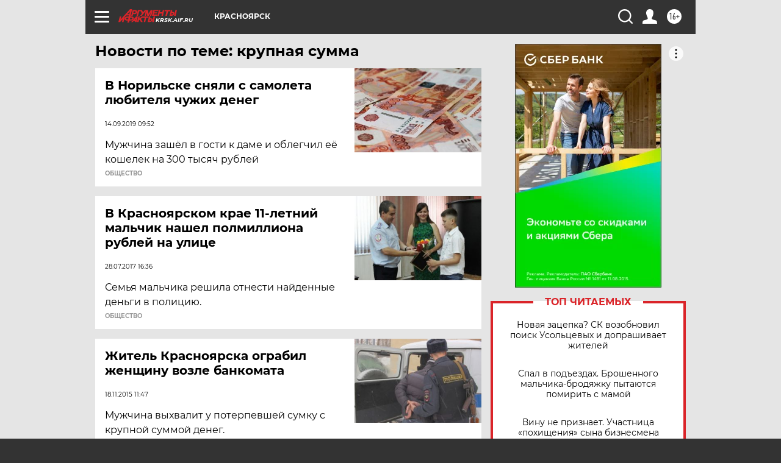

--- FILE ---
content_type: text/html
request_url: https://tns-counter.ru/nc01a**R%3Eundefined*aif_ru/ru/UTF-8/tmsec=aif_ru/321137518***
body_size: -72
content:
B1C56C0C697D130FX1769804559:B1C56C0C697D130FX1769804559